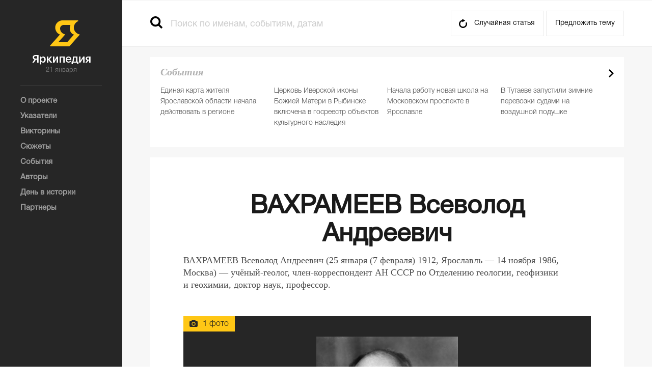

--- FILE ---
content_type: text/html; charset=utf-8
request_url: https://yarwiki.ru/article/2304/vahrameev-vsevolod-andreevich
body_size: 11115
content:
<!DOCTYPE html>
<!--[if lt IE 7]>      <html class="no-js lt-ie9 lt-ie8 lt-ie7"> <![endif]-->
<!--[if IE 7]>         <html class="no-js lt-ie9 lt-ie8"> <![endif]-->
<!--[if IE 8]>         <html class="no-js lt-ie9"> <![endif]-->
<!--[if gt IE 8]><!-->
<html class="no-js"> <!--<![endif]-->
	<head>
	<meta charset="utf-8" />	<meta name="yandex-verification" content="886dbe013b0ad749" />
	<meta http-equiv="X-UA-Compatible" content="IE=edge,chrome=1" />
	<meta name="viewport" content="width=device-width, initial-scale=1" />
	<meta name="theme-color" content="#262626" />
	<link rel="icon" href="/img/favicon.png">
	<title>ВАХРАМЕЕВ Всеволод Андреевич — Яркипедия</title>	<meta name="description" content="ВАХРАМЕЕВ Всеволод Андреевич (25&amp;amp;amp;amp;amp;amp;amp;amp;amp;amp;amp;nbsp;января (7&amp;amp;amp;amp;amp;amp;amp;amp;amp;amp;amp;nbsp;февраля) 1912 (1912&amp;amp;amp;amp;amp;amp;amp;amp;amp;amp;amp;minus;02&amp;amp;amp;amp;amp;amp;amp;amp;amp;amp;amp;minus;07), Ярославль&amp;amp;amp;amp;amp;amp;amp;amp;amp;amp;amp;nbsp;&amp;amp;amp;amp;amp;amp;amp;amp;amp;amp;amp;mdash; 14&amp;amp;amp;amp;amp;amp;amp;amp;amp;amp;amp;nbsp;ноября 1986, Москва)&amp;amp;amp;amp;amp;amp;amp;amp;amp;amp;amp;nbsp;&amp;amp;amp;amp;amp;amp;amp;amp;amp;amp;amp;mdash; учёный-геолог, член-корреспондент&amp;amp;amp;amp;amp;amp;amp;amp;amp;amp;amp;nbsp;АН СССР по&amp;amp;amp;amp;amp;amp;amp;amp;amp;amp;amp;nbsp;Отделению геологии, геофизики и&amp;amp;amp;amp;amp;amp;amp;amp;amp;amp;amp;nbsp;геохимии, доктор наук, профессор." /><meta name="keywords" content="" />	<link rel="shortcut icon" type="image/x-icon" href="/favicon.ico" />	<link rel="stylesheet" type="text/css" href="/css/normalize.css?1258" /><link rel="stylesheet" type="text/css" href="/css/main.css?1258" /><link rel="stylesheet" type="text/css" href="/plugins/fancybox/jquery.fancybox.css?1258" /><link rel="stylesheet" type="text/css" href="/css/style.css?1258" /><link rel="stylesheet" type="text/css" href="/css/tablet.css?1258" media="only screen and (max-width: 1279px)" /><link rel="stylesheet" type="text/css" href="/css/mobile.css?1258" media="only screen and (min-width: 320px) and (max-width: 767px)" /><link rel="stylesheet" type="text/css" href="/css/dev.css?1258" />				<meta property="og:title" content="ВАХРАМЕЕВ Всеволод Андреевич" />		<meta property="og:description" content="ВАХРАМЕЕВ Всеволод Андреевич (25 января (7&nbsp;февраля) 1912, Ярославль&nbsp;&mdash; 14&nbsp;ноября 1986, Москва)&nbsp;&mdash; учёный-геолог, член-корреспондент&nbsp;АН СССР по&nbsp;Отделению геологии, геофизики и&nbsp;геохимии, доктор наук, профессор." />				<meta property="og:image" content="http://yarwiki.ru/uploaded/e/3/e3e623bd020c7edf3bc029189687530b-1000.jpg" />
		<link rel="image_src" href="http://yarwiki.ru/uploaded/e/3/e3e623bd020c7edf3bc029189687530b-1000.jpg" />	</head>	<body>
		<aside>
    <div class="logo">
        <a href="/"></a>
        <span>21 января</span>
    </div>
		<menu>
        <ul>
					<li>
				<a href="/about"><span>О проекте</span></a>
			</li>
					<li>
				<a href="/indexes"><span>Указатели</span></a>
			</li>
					<li>
				<a href="/quiz"><span>Викторины</span></a>
			</li>
					<li>
				<a href="/story"><span>Сюжеты</span></a>
			</li>
					<li>
				<a href="/news"><span>События</span></a>
			</li>
					<li>
				<a href="/authors"><span>Авторы</span></a>
			</li>
					<li>
				<a href="/days"><span>День в истории</span></a>
			</li>
					<li>
				<a href="/about/partners"><span>Партнеры</span></a>
			</li>
		        </ul>
    </menu>
	    </aside>		<div class="wrapper">
			<header>
		<div class="header-wrapper">
		<div class="header">
			<div class="header-mobile">
				<a href="" class="open-menu js-open-menu"></a>
				<a href="/" class="logo-block"></a>
				<a href="" class="open-search js-open-search"></a>
			</div>
			<div class="search">
				<form>
	<input type="submit" value="" />
	<input type="text" placeholder="Поиск по именам, событиям, датам" class="js-autocomplete" />
</form>			</div>
			<div class="header-right">
				<a href="/article/705/csherbakov-aleksandr-sergeevich" class="random-article">Случайная статья</a>
				<a class="fancybox fancybox.ajax suggest-topic" href="/feedback/ajax/propose-form/"><span>Предложить тему</span></a>
			</div>
		</div>
	</div>
</header>			<div class="container">
				<div class="content">
	<div class="main-text-block-wrapper">
		<div class="main-text-block">
			<div class="js-article-content">
				<div class="in-page-top"><h1>ВАХРАМЕЕВ Всеволод Андреевич</h1></div>
								<p>ВАХРАМЕЕВ Всеволод Андреевич<span style="margin-right: 0.3em;"> </span><span style="margin-left: -0.3em;">(</span>25 января<span style="margin-right: 0.3em;"> </span><span style="margin-left: -0.3em;">(</span>7&nbsp;февраля) 1912, Ярославль&nbsp;&mdash; 14&nbsp;ноября 1986, Москва)&nbsp;&mdash; учёный-геолог, член-корреспондент&nbsp;АН СССР по&nbsp;Отделению геологии, геофизики и&nbsp;геохимии, доктор наук, профессор.</p>
								<div class="photo-gallery">
					<span class="photo-num">1 фото</span>
					<img src="/uploaded/e/3/e3e623bd020c7edf3bc029189687530b-1000.jpg" alt="ВАХРАМЕЕВ Всеволод Андреевич" />
					<a href="#" class="block-show-gallery js-action js-slider-trigger">
						<div class="see-all">
							<i></i>
							<span class="see">Смотреть фотогалерею</span>
							<span class="num">1 фото</span>
						</div>
					</a>
				</div>
				<div class="article-gallery-wrapper">
	<div class="article-gallery-title js-slider-title"></div>
	<div class="article-gallery-paging">
		<span class="article-gallery-paging-current"></span> 
		из 
		<span class="article-gallery-paging-all"></span>
	</div>
	<ul class="article-gallery">
					<li class="article-gallery-item">
								<div><img class="article-gallery-item-image" src="/uploaded/e/3/e3e623bd020c7edf3bc029189687530b-1000.jpg" title="" /></div>
							</li>
			</ul>
	<div class="article-gallery-close">
		<a href="#" class="close"></a>
	</div>
</div>								<p></p>
<p>Всеволод Вахрамеев родился в&nbsp;известной ярославской семье купцов и&nbsp;предпринимателей <a href="/article/745/vahrameevy-vahromeevy-kupcy-i-fabrikanty">Вахрамеевых</a>. Его дед <a href="/article/189/vahrameev-nikolaj-nikolaevich">Николай Николаевич Вахрамеев</a><span style="margin-right: 0.3em;"> </span><span style="margin-left: -0.3em;">(</span>1853&nbsp;&mdash; 1917) владел табачной фабрикой и&nbsp;большим свинцово-белильным заводом, на&nbsp;основе которого впоследствии возникло крупнейшее в&nbsp;Ярославле лакокрасочное предприятие<span style="margin-right: 0.44em;"> </span><span style="margin-left: -0.44em;">&laquo;</span>Победа рабочих&raquo;<span style="margin-right: 0.3em;"> </span><span style="margin-left: -0.3em;">(</span>ныне&nbsp;&mdash; &laquo;<a href="/article/24/russkie-kraski">Русские краски</a>&raquo;).</p>
<p>Отец Всеволода&nbsp;&mdash; Андрей Николаевич Вахрамеев<span style="margin-right: 0.3em;"> </span><span style="margin-left: -0.3em;">(</span>1880&mdash;1931) окончил Московский университет. Всеволод родился во&nbsp;втором браке<span style="margin-right: 0.3em;"> </span><span style="margin-left: -0.3em;">(</span>в&nbsp;первом у&nbsp;Андрея Николаевича была дочь Ирина). После революции Андрей Николаевич с&nbsp;женой Еленой Ивановной, её&nbsp;дочерью от&nbsp;первого брака и&nbsp;сыном жили в&nbsp;Москве. В&nbsp;1930 году <nobr>А. Н. Вахрамеев</nobr> был арестован по&nbsp;сфабрикованному О.Г.П.У. обвинению и&nbsp;осуждён на&nbsp;5 лет по&nbsp;ст.&nbsp;58, умер в&nbsp;Пермском лагере около посёлка Усолье, реабилитирован в&nbsp;1962 году.</p>
<p>Всеволод Вахрамеев в&nbsp;1927 году окончил школу в&nbsp;Москве, где его учителем был известный географ и&nbsp;автор учебников <nobr>С. Г. Григорьев</nobr>. После школы Всеволод дважды пытался поступить на&nbsp;Географический факультет МГУ, но&nbsp;его не&nbsp;приняли из-за<span style="margin-right: 0.44em;"> </span><span style="margin-left: -0.44em;">&laquo;</span>не&nbsp;пролетарского происхождения&raquo;.</p>
<p>Обучался на&nbsp;курсах общего машиностроения и&nbsp;коллекторских курсах, был вольнослушателем на&nbsp;первом курсе почвенно-геологического отделения 1-го Московского государственного университета. Работал коллектором, геологом НИИ&nbsp;по удобрениям и&nbsp;инсектофунгицидам при Главхимпроме.</p>
<p>В&nbsp;1931&mdash;1938 годах учился на&nbsp;Геолого-разведочном факультете Всесоюзного заочного индустриального института<span style="margin-right: 0.3em;"> </span><span style="margin-left: -0.3em;">(</span>ВЗИИ). Получил диплом с&nbsp;отличием, ему была присвоена квалификация Горный инженер по&nbsp;специальности&nbsp;&mdash; поиски и&nbsp;съёмка.</p>
<p>В&nbsp;1935&mdash;1986 годах работал в&nbsp;Геологическом институте Академии наук СССР.</p>
<p>В&nbsp;1944 году окончил аспирантуру и&nbsp;защитил кандидатскую диссертацию по&nbsp;теме: &laquo;Континентальные мезозойские отложения западной части Каменского района и&nbsp;характер бокситоносности&raquo;.</p>
<p>В&nbsp;1952 году защитил докторскую диссертацию по&nbsp;теме<span style="margin-right: 0.44em;"> </span><span style="margin-left: -0.44em;">&laquo;</span>Стратиграфия и&nbsp;ископаемые флоры континентальных отложений Западного Казахстана&raquo;.</p>
<p>В&nbsp;1955&mdash;1957 годах был депутатом Москворецкого районного совета депутатов трудящихся.</p>
<p>В&nbsp;1956 году по&nbsp;разнарядке окончил Вечерний университет марксизма-ленинизма, после чего был назначен заведующим отделом<span style="margin-right: 0.3em;"> </span><span style="margin-left: -0.3em;">(</span>лабораторией) палеофлористики и&nbsp;стратиграфии континентальных отложений. Изучал ископаемые растения юрского и&nbsp;мелового периодов.</p>
<p>С&nbsp;1964&nbsp;&mdash; Почётный член Палеоботанического общества Индии, c&nbsp;1966&nbsp;&mdash; Член юрской подкомиссии в&nbsp;Стратиграфической комиссии<span style="margin-right: 0.3em;"> </span><span style="margin-left: -0.3em;">(</span>Международный союз геологических наук). В&nbsp;1967 году ему было присвоено звание профессор.</p>
<p>В. А. Вахрамеев скончался 14&nbsp;ноября 1986 года в&nbsp;Москве. Похоронен на&nbsp;Донском кладбище.</p>
<p><strong>Награды:</strong> медаль<span style="margin-right: 0.44em;"> </span><span style="margin-left: -0.44em;">&laquo;</span>За&nbsp;доблестный труд в&nbsp;Великой Отечественной войне 1941&mdash;1945 гг.&raquo;<span style="margin-right: 0.3em;"> </span><span style="margin-left: -0.3em;">(</span>1946), медаль<span style="margin-right: 0.44em;"> </span><span style="margin-left: -0.44em;">&laquo;</span>В&nbsp;память 800-летия Москвы&raquo;<span style="margin-right: 0.3em;"> </span><span style="margin-left: -0.3em;">(</span>1948), орден<span style="margin-right: 0.44em;"> </span><span style="margin-left: -0.44em;">&laquo;</span>Знак Почёта&raquo;<span style="margin-right: 0.3em;"> </span><span style="margin-left: -0.3em;">(</span>1953), медаль<span style="margin-right: 0.44em;"> </span><span style="margin-left: -0.44em;">&laquo;</span>В&nbsp;ознаменование 100-летия со&nbsp;дня рождения Владимира Ильича Ленина&raquo;<span style="margin-right: 0.3em;"> </span><span style="margin-left: -0.3em;">(</span>1970), Орден Трудового Красного Знамени<span style="margin-right: 0.3em;"> </span><span style="margin-left: -0.3em;">(</span>1975), Премия имени <nobr>В. А. Обручева</nobr> за&nbsp;серию работ по&nbsp;теме<span style="margin-right: 0.44em;"> </span><span style="margin-left: -0.44em;">&laquo;</span>Юрские и&nbsp;меловые флоры Азии, их&nbsp;роль для расчленения и&nbsp;корреляции континентальных отложений, реконструкции климатов и&nbsp;палеогеографии&raquo;<span style="margin-right: 0.3em;"> </span><span style="margin-left: -0.3em;">(</span>1975), юбилейная медаль<span style="margin-right: 0.44em;"> </span><span style="margin-left: -0.44em;">&laquo;</span>Тридцать лет Победы в&nbsp;Великой Отечественной войне 1941&mdash;1945 гг.&raquo;<span style="margin-right: 0.3em;"> </span><span style="margin-left: -0.3em;">(</span>1976), медаль<span style="margin-right: 0.44em;"> </span><span style="margin-left: -0.44em;">&laquo;</span>Ветеран труда&raquo;<span style="margin-right: 0.3em;"> </span><span style="margin-left: -0.3em;">(</span>1984), юбилейная медаль<span style="margin-right: 0.44em;"> </span><span style="margin-left: -0.44em;">&laquo;</span>Сорок лет Победы в&nbsp;Великой Отечественной войне 1941&mdash;1945 гг.&raquo;<span style="margin-right: 0.3em;"> </span><span style="margin-left: -0.3em;">(</span>1985).</p>
<p></p>			</div>
			<div class="redactor-message with-user-data">
							<p>Вы можете помочь проекту, поделившись фотографиями, документами, воспоминаниями, собственными материалами и даже ссылками на известные Вам публикации по теме этой статьи. <a href="mailto:yarkipedia@mail.ru">Пишите нам.</a></p>
							<p>Нашли ошибку или опечатку? Выделите текст и кликните по значку, чтобы сообщить редактору.</p>
			</div>
						<div class="additional-information">
				<div class="additional-information-name">Источники</div>
				<div class="additional-information-text">
					<p><a href="https://ru.wikipedia.org/wiki/%D0%92%D0%B0%D1%85%D1%80%D0%B0%D0%BC%D0%B5%D0%B5%D0%B2,_%D0%92%D1%81%D0%B5%D0%B2%D0%BE%D0%BB%D0%BE%D0%B4_%D0%90%D0%BD%D0%B4%D1%80%D0%B5%D0%B5%D0%B2%D0%B8%D1%87">Википедия</a></p>				</div>
			</div>
												<div class="additional-information">
				<div class="additional-information-name">Литература</div>
				<div class="additional-information-text">
					<p>С.&nbsp;В.&nbsp;Мейен, М.&nbsp;А.&nbsp;Ахметьев, М.&nbsp;П.&nbsp;Долуденко, Е.&nbsp;Л.&nbsp;Лебедев. К 60-летию В.&nbsp;А.&nbsp;Вахрамеева // Советская геология. 1972. №&nbsp;2. С. 152&mdash;153.</p>
<p>ВАХРАМЕЕВ Всеволод Андреевич. Некролог // Известия Академии наук СССР. &ndash; 1987. Выпуски 1-6. С. 133.</p>
<p>Чтения памяти Всеволода Андреевича Вахрамеева. &ndash; М.: ГЕОС, 1996.</p>
<p>Сборник памяти члена-корреспондента АН СССР, профессора Всеволода Андреевича Вахрамеева (к 90-летию со дня рождения). &ndash; М.: ГЕОС, 2002.</p>
<p>Ахметьев М. А.В.&nbsp;А.&nbsp;Вахрамеев и круг его друзей&nbsp;&mdash; геологов предвоенных лет // Международная конференция, посвязенная 100-летию Всеволода Андреевича Вахрамеева. (1912&mdash;1986): [Москва. ГИН РАН. 1-3 февраля 2012&nbsp;г.]. &ndash; М.: ГЕОС, 2012. С. 10-12.</p>				</div>
			</div>
									<div class="additional-information">
				<div class="additional-information-name">Категории</div>
				<div class="additional-information-text">
					<ul class="list-items-nav">
												<li><a href="/rubric/509/uchyonye-xx-v-sovetskij-period">Учёные XX в. (советский период)</a></li>
											</ul>
				</div>
			</div>
					</div>
		<div class="main-text-block">
			<div class="social-likes">
	<div class="ya-share2" data-services="facebook,vkontakte,odnoklassniki,twitter" data-counter="" data-bare=""></div>
</div>						<a href="#disqus_thread" data-actions="common.show-comments" class="btn-show-more comments-num js-action" data-disqus-id="dq-2304" data-disqus-link="http://yarwiki.ru/article/2304/vahrameev-vsevolod-andreevich"><span>Комментарии<span class="disqus-comment-count" data-disqus-identifier="dq-2304"></span></span></a>
			<div id="disqus_thread"></div>
					</div>
	</div>
	<div class="main-text-block-wrapper">
		<div class="other-articles js-tab-block">
			<h2>Другие статьи по теме</h2>
			<ul class="inset js-tab-holder">
								<li><a href="#" class="js-action active" data-tab="1" data-actions="common.switch-tab">Релевантные</a></li>
								<li><a href="#" class="js-action" data-tab="2" data-actions="common.switch-tab">День в истории</a></li>
								<li><a href="#" class="js-action" data-tab="3" data-actions="common.switch-tab">Указатели</a></li>
							</ul>
						<div class="js-tab js-tab-1">
				<div class="other-articles-block">
										<div class="day-items-list">
										<div class="day-items-list-small">
	<a href="/article/2174/kolmogorov-andrej-nikolaevich" class="small-item-name">
		<img src="/uploaded/9/c/9c82e0711d04d4036d231cdbdda88957-60x60.jpg" />
		<span>КОЛМОГОРОВ Андрей Николаевич</span>
	</a>
</div>										</div>
				</div>
			</div>
						<div class="js-tab js-tab-2" style="display: none;">
				<div class="other-articles-block">
										<div class="day-items-list">
										<div class="day-items-list-small">
	<a href="/article/960/chehov-mihail-pavlovich" class="small-item-name">
		<img src="/uploaded/8/e/8e24b4218e5b471730572086847edb38-60x60.jpg" />
		<span>ЧЕХОВ Михаил Павлович</span>
	</a>
</div>										<div class="day-items-list-small">
	<a href="/article/491/peskov-dmitrij-ivanovich" class="small-item-name">
		<img src="/uploaded/4/2/421e7572e49c95895fff302e28a8235d-60x60.jpg" />
		<span>ПЕСКОВ Дмитрий Иванович</span>
	</a>
</div>										<div class="day-items-list-small">
	<a href="/article/714/aleksandr-yaroslavich-nevskij" class="small-item-name">
		<img src="/uploaded/5/f/5f69b22f3b3971da176ceddb9bebba1d-60x60.jpg" />
		<span>АЛЕКСАНДР ЯРОСЛАВИЧ (НЕВСКИЙ)</span>
	</a>
</div>										<div class="day-items-list-small">
	<a href="/article/441/koptev-mihail-ivanovich" class="small-item-name">
		<img src="/uploaded/9/c/9c44cfed895c496a687189729b062bde-60x60.jpg" />
		<span>КОПТЕВ Михаил Иванович</span>
	</a>
</div>										<div class="day-items-list-small">
	<a href="/article/45/ivanov-mihail-mihajlovich" class="small-item-name">
		<img src="/uploaded/d/c/dc8ee4f5c4ff3ab4eeb028b9f2c4a819-60x60.jpg" />
		<span>ИВАНОВ Михаил Михайлович</span>
	</a>
</div>										<div class="day-items-list-small">
	<a href="/article/533/tihomirov-stepan-mihajlovich" class="small-item-name">
		<img src="/uploaded/2/8/282076d6043ac141cabaf79ba9833ca6-60x60.jpg" />
		<span>ТИХОМИРОВ Степан Михайлович</span>
	</a>
</div>										<div class="day-items-list-small">
	<a href="/article/830/sarenko-grigorij-vasilevich" class="small-item-name">
		<img src="/uploaded/c/5/c5d6c861c2d5fc610dd1c14af1a03401-60x60.jpg" />
		<span>САРЕНКО Григорий Васильевич</span>
	</a>
</div>										<div class="day-items-list-small">
	<a href="/article/752/vorotilov-stepan-andreevich" class="small-item-name">
		<img src="/uploaded/8/8/88c0d63bdb5e9470deebe48e791e404f-60x60.jpg" />
		<span>ВОРОТИЛОВ Степан Андреевич</span>
	</a>
</div>										<div class="day-items-list-small">
	<a href="/article/2454/sosnovcev-stanislav-sergeevich" class="small-item-name">
		<img src="/uploaded/9/c/9c2a08cecb42eafe68ff08c0aa6124b7-60x60.jpg" />
		<span>СОСНОВЦЕВ Станислав Сергеевич</span>
	</a>
</div>										<div class="day-items-list-small">
	<a href="/article/2641/krohonyatkin-pavel-ivanovich" class="small-item-name">
		<img src="/uploaded/2/d/2dbf9f8a674b06f18f3fb68751645474-60x60.jpg" />
		<span>КРОХОНЯТКИН Павел Иванович</span>
	</a>
</div>										</div>
				</div>
			</div>
						<div class="js-tab js-tab-3" style="display: none;">
				<div class="other-articles-block">
										<div class="day-items-list">
										<div class="day-items-list-small">
	<a href="/article/970/morozov-nikolaj-aleksandrovich" class="small-item-name">
		<img src="/uploaded/a/6/a63ad41b8a13b1fea23d8d0768a56148-60x60.jpg" />
		<span>МОРОЗОВ Николай Александрович</span>
	</a>
</div>										<div class="day-items-list-small">
	<a href="/article/2061/uhtomskij-aleksej-alekseeevich" class="small-item-name">
		<img src="/uploaded/4/3/431f0bc776380be763e09b64062771c3-60x60.jpg" />
		<span>УХТОМСКИЙ Алексей Алексееевич</span>
	</a>
</div>										<div class="day-items-list-small">
	<a href="/article/2173/dolgoplosk-boris-aleksandrovich" class="small-item-name">
		<img src="/uploaded/b/b/bbf1fb798d6fb4ac731ff47b62643b19-60x60.jpg" />
		<span>ДОЛГОПЛОСК Борис Александрович</span>
	</a>
</div>										<div class="day-items-list-small">
	<a href="/article/2174/kolmogorov-andrej-nikolaevich" class="small-item-name">
		<img src="/uploaded/9/c/9c82e0711d04d4036d231cdbdda88957-60x60.jpg" />
		<span>КОЛМОГОРОВ Андрей Николаевич</span>
	</a>
</div>										</div>
				</div>
			</div>
					</div>
	</div>
</div>				<div class="right-block">
	<div class="events-of-day js-top-tab-block">
	<span class="title-italic">Cобытия</span>
	<ul class="list-article-brief">
				<li>
						<a href="/article/3101/edinaya-karta-gitelya">Единая карта жителя Ярославской области начала действовать в регионе</a>
		</li>
				<li>
						<a href="/article/3098/cerkov-iverskoy-ikony">Церковь Иверской иконы Божией Матери в Рыбинске включена в госреестр объектов культурного наследия</a>
		</li>
				<li>
						<a href="/article/3085/chkola28">Начала работу новая школа на Московском проспекте в Ярославле</a>
		</li>
				<li>
						<a href="/article/3084/perevozki-tutaev-zapusk">В Тутаеве запустили зимние перевозки судами на воздушной подушке</a>
		</li>
				<li>
						<a href="/article/3080/mihail-evraev-izbran-gubernatorom-yaroslavskoj-oblasti">Михаил Евраев избран губернатором Ярославской области</a>
		</li>
			</ul>
	<div class="banner-right">
	<a target="_blank" href="/banner/8/"><img src="/uploaded/7/b/7be2a3eee3ff8530da6a84e4f0b50c18.jpg" /></a>
</div>
</div>
	<div class="inset-block js-tab-block js-bottom-tab-block">
	<ul class="inset js-tab-holder">
		<li><a href="#" class="js-action active" data-tab="1" data-actions="common.switch-tab">Популярные материалы</a></li>
		<li><a href="#" class="js-action" data-tab="2" data-actions="common.switch-tab">Новое</a></li>
	</ul>
	<div class="js-tab js-tab-1">
		<ul class="list-article-brief">
					<li>
								<a href="/article/30/yaroslavskij-tehnicheskij-uglerod">ТЕХНИЧЕСКИЙ УГЛЕРОД</a>
				<span class="time-add">Добавлено 07.10.2016 в 10:26:23</span>
			</li>
								<li>
								<a href="/article/934/nekrasov-nikolaj-alekseevich">НЕКРАСОВ Николай Алексеевич</a>
				<span class="time-add">Добавлено 05.07.2018 в 15:05:21</span>
			</li>
								<li>
								<a href="/article/1085/yaroslavskaya-gubernskaya-muzhskaya-gimnaziya">ЯРОСЛАВСКАЯ ГУБЕРНСКАЯ МУЖСКАЯ ГИМНАЗИЯ</a>
				<span class="time-add">Добавлено 23.11.2016 в 21:36:43</span>
			</li>
								<li>
								<a href="/article/1125/slovo-o-polku-igoreve">СЛОВО О ПОЛКУ ИГОРЕВЕ</a>
				<span class="time-add">Добавлено 27.11.2016 в 16:57:37</span>
			</li>
								<li>
								<a href="/article/1186/kreml-rostova-velikogo-arhierejskij-dom">КРЕМЛЬ Ростова Великого (Архиерейский дом)</a>
				<span class="time-add">Добавлено 07.12.2016 в 22:50:16</span>
			</li>
			</ul><div class="banner-right">
	<a target="_blank" href="/banner/5/"><img src="/uploaded/b/d/bdf7e5a50d2de997138ca784b6d351eb.jpg" /></a>
</div>
<ul class="list-article-brief">					<li>
								<a href="/article/1365/ushakova-larisa-yurevna">УШАКОВА Лариса Юрьевна</a>
				<span class="time-add">Добавлено 09.01.2017 в 17:15:50</span>
			</li>
								<li>
								<a href="/article/1482/biloha-vasilij-aleksandrovich">БИЛОХА Василий Александрович</a>
				<span class="time-add">Добавлено 05.02.2017 в 19:02:29</span>
			</li>
								<li>
								<a href="/article/1559/dobryakov-denis-valerevich">ДОБРЯКОВ Денис Валерьевич</a>
				<span class="time-add">Добавлено 02.04.2017 в 12:48:29</span>
			</li>
								<li>
								<a href="/article/1683/repressivnaya-politika-v-1930-e-gody-istoki-celi-proyavleniya">Репрессивная политика в 1930-е годы: истоки, цели, проявления</a>
				<span class="time-add">Добавлено 15.06.2017 в 11:37:19</span>
			</li>
								<li>
								<a href="/article/1763/radiozavod">РАДИОЗАВОД</a>
				<span class="time-add">Добавлено 10.07.2017 в 09:58:20</span>
			</li>
							</ul>
	</div>
	<div class="js-tab js-tab-2" style="display: none;">
		<ul class="list-article-brief">
					<li>
				<span class="sub-title">Социальная поддержка</span>				<a href="/article/3101/edinaya-karta-gitelya">Единая карта жителя Ярославской области начала действовать в регионе</a>
				<span class="time-add">Добавлено 15.01.2026 в 16:11:16</span>
			</li>
								<li>
				<span class="sub-title">Туризм</span>				<a href="/article/3100/proekt-medvediki">Проект «Медведики»</a>
				<span class="time-add">Добавлено 14.01.2026 в 15:37:58</span>
			</li>
								<li>
				<span class="sub-title">Туризм</span>				<a href="/article/3099/festival-pir-na-volge">Фестиваль «Пир на Волге»</a>
				<span class="time-add">Добавлено 14.01.2026 в 14:34:28</span>
			</li>
								<li>
				<span class="sub-title">Православная церковь</span>				<a href="/article/3098/cerkov-iverskoy-ikony">Церковь Иверской иконы Божией Матери в Рыбинске включена в госреестр объектов культурного наследия</a>
				<span class="time-add">Добавлено 14.01.2026 в 10:06:20</span>
			</li>
								<li>
				<span class="sub-title">Социальная поддержка</span>				<a href="/article/3097/medal-za-vernost-rod-dolgu">Медаль «За верность родительскому долгу»</a>
				<span class="time-add">Добавлено 13.01.2026 в 17:42:43</span>
			</li>
			</ul><div class="banner-right">
	<a target="_blank" href="/banner/5/"><img src="/uploaded/b/d/bdf7e5a50d2de997138ca784b6d351eb.jpg" /></a>
</div>
<ul class="list-article-brief">					<li>
				<span class="sub-title">Социальная поддержка</span>				<a href="/article/3096/medal-shest-i-slava">Медаль «Честь и слава»</a>
				<span class="time-add">Добавлено 13.01.2026 в 17:32:31</span>
			</li>
								<li>
				<span class="sub-title">Туризм</span>				<a href="/article/3095/arh-podsvetka-zdaniy">Архитектурная подсветка зданий</a>
				<span class="time-add">Добавлено 13.01.2026 в 17:11:08</span>
			</li>
								<li>
				<span class="sub-title">Туризм</span>				<a href="/article/3094/turnavigator">Туристические навигаторы действуют в историческом центре Ярославля</a>
				<span class="time-add">Добавлено 13.01.2026 в 16:59:20</span>
			</li>
								<li>
				<span class="sub-title">Спорт</span>				<a href="/article/3093/deminsriy-marafon">Ростех Деминский лыжный марафон</a>
				<span class="time-add">Добавлено 13.01.2026 в 16:27:17</span>
			</li>
								<li>
				<span class="sub-title">Социальная поддержка</span>				<a href="/article/3092/cozialnyy-turizm">В Ярославской области реализуется программа «Социальный туризм»</a>
				<span class="time-add">Добавлено 13.01.2026 в 16:10:03</span>
			</li>
							</ul>
	</div>
</div></div>			</div>
			<footer>
	<div class="footer">
		<div class="footer-block">
			<span style="font-size: 10px;">Перепечатка в СМИ (републикация для интернет-ресурсов)<br/>допускается с письменного разрешения редакции.<br/>При цитировании прямая активная ссылка<br/>на yarwiki.ru обязательна.</span>
			<ul class="social">
				<li style="border: 1px solid #999;padding: 7px;font-size: 16px;">12+</li>
							</ul>
		</div>
				<div class="footer-block">
			<ul class="footer-link-list">
									<li>
						<a href="/story"><span>Сюжеты</span></a>
					</li>
									<li>
						<a href="/days"><span>День в истории</span></a>
					</li>
									<li>
						<a href="/news"><span>События</span></a>
					</li>
									<li>
						<a href="/quiz"><span>Викторины</span></a>
					</li>
									<li>
						<a href="/about"><span>О проекте</span></a>
					</li>
									<li>
						<a href="/about/partners"><span>Партнеры</span></a>
					</li>
									<li>
						<a href="/feedback/ajax/message-form/" class="fancybox fancybox.ajax"><span>Написать в редакцию</span></a>
					</li>
							</ul>
		</div>
				<div class="footer-block">
					</div>
		<div class="footer-block">
			<span style="font-size: 10px;">На сайте yarwiki.ru в целях функционирования осуществляется сбор метаданных пользователей (cookie, данные об IP - адресе и местоположении). Оставаясь на сайте, пользователь подтверждает свое согласие на обработку этих персональных данных. В случае своего несогласия, пользователь должен покинуть сайт.</span>
		</div>
	</div>

</footer>
		</div>
		<div class="search-result-wrapper js-search-wrapper">
	<a href="#" class="close js-search-close js-action" data-actions="common.close-search"></a>
	<div class="search-result">
		<div class="day-items-list-wrapper in-special-page js-day-items-list-wrapper">
			<span class="search-no-results js-search-result">поиск не дал результатов</span>
			<div class="day-item js-search-holder">

			</div>
					</div>
	</div>
</div><script type="text/javascript" src="/plugins/jquery-1.10.2.js"></script><script type="text/javascript" src="/plugins/modernizr-2.6.2.min.js"></script><script type="text/javascript" src="/plugins/jquery.bxslider.min.js"></script><script type="text/javascript" src="/plugins/jquery-ui-1.11.2.custom/jquery-ui-datepicker-ru.js"></script><script type="text/javascript" src="/plugins/jquery-ui-1.11.2.custom/jquery-ui.js"></script><script type="text/javascript" src="/plugins/fancybox/jquery.fancybox.pack.js"></script><script type="text/javascript" src="/js/libs/libs-4.1.js"></script><script type="text/javascript" src="/js/libs/libs-app-utils-4.1.js"></script><script type="text/javascript" src="/js/classes/validator-4.1.js"></script><script type="text/javascript" src="/js/plugins/form-4.1.js"></script><script type="text/javascript" src="/js/plugins/presenter-4.1.js"></script><script type="text/javascript" src="/js/app.js?091220161253"></script><script type="text/javascript" src="/js/app-common.js?091220161253"></script><script type="text/javascript" src="/js/app-presenter.js"></script><script type="text/javascript" src="/js/app/app-article.js?091220161253"></script><script type="text/javascript" src="/js/app/app-quiz.js?091220161253"></script><script type="text/javascript" src="//yastatic.net/share2/share.js" async="async"></script>
<script type="text/javascript" src="//yarkipedia.disqus.com/count.js" async="async" id="dsq-count-scr"></script>
<div class="selection-popup js-selection-popup" style="display: none;" data-url="http://yarwiki.ru/article/2304/vahrameev-vsevolod-andreevich">
    <a href="/feedback/ajax/correct-form/" class="selection-pencil fancybox fancybox.ajax"></a>
</div>
<!-- Yandex.Metrika counter --> <script type="text/javascript"> (function (d, w, c) { (w[c] = w[c] || []).push(function() { try { w.yaCounter40474905 = new Ya.Metrika({ id:40474905, clickmap:true, trackLinks:true, accurateTrackBounce:true, webvisor:true }); } catch(e) { } }); var n = d.getElementsByTagName("script")[0], s = d.createElement("script"), f = function () { n.parentNode.insertBefore(s, n); }; s.type = "text/javascript"; s.async = true; s.src = "https://mc.yandex.ru/metrika/watch.js"; if (w.opera == "[object Opera]") { d.addEventListener("DOMContentLoaded", f, false); } else { f(); } })(document, window, "yandex_metrika_callbacks"); </script> <noscript><div><img src="https://mc.yandex.ru/watch/40474905" style="position:absolute; left:-9999px;" alt="" /></div></noscript> <!-- /Yandex.Metrika counter -->	</body>
</html>

--- FILE ---
content_type: application/javascript
request_url: https://yarwiki.ru/js/app/app-quiz.js?091220161253
body_size: 254
content:
var appQuiz = appQuiz || {};

appQuiz.sendAnswer = function (elem) {
	var $elem = $(elem);
	var $wrapper = $(elem).closest('.js-quiz-answers');
	$wrapper.addClass('progress');
	appUtils.executeRequest({
		elem: elem,
		url: '/quiz/ajax/send-answer/',
		data: {
			id: $elem.attr('data-id')
		},
		result: function (elem, data) {
			$wrapper.removeClass('progress');
			$wrapper.html(data.data);
			app.init();
		}
	});
}

appQuiz.showMore = function (elem) {
	var $elem = $(elem);
	$elem.html('загрузка...');
	appUtils.executeRequest({
		elem: elem,
		url: '/quiz/ajax/next/',
		data: {
			page: $elem.attr('data-page')
		},
		result: function (elem, data) {
			var $wrapper = $elem.closest('.js-quiz-list-wrapper');
			$wrapper.after(data.data);
			$elem.remove();
			$wrapper.removeClass('js-quiz-list-wrapper');
			app.init();
		}
	});
}

--- FILE ---
content_type: application/javascript
request_url: https://yarwiki.ru/js/plugins/form-4.1.js
body_size: 1922
content:
(function ($) {

	var className = 'form';
	var defaultOptions = {
		errorTpl: '<div class="error"><div class="text"></div></div>',
		fieldWithRules: 'data-rules',
		invalidElemClass: 'invalid',
		showError: true,
		submitOnEnter: false,
		triggerValidation: true,
		validateAfterInit: true,
		// ----
		showErrorCallback: null
	};
	var methods = {
		init: function (inputOptions) {
			return this.each(function () {
				var options = $.extend({}, defaultOptions, inputOptions);
				var $this = $(this);
				var data = $this.data(className);
				if (!data) {
					$this.data(className, {
						$elem: $this,
						options: options
					});
					$this.form('afterInit');
				}
			});
		},
		afterInit: function () {
			return this.each(function () {
				var $this = $(this);
				if (!$this.data('validationDisabled') || ($this.data('validationDisabled') !== true)) {
					$this.form('setTriggersOnControls').form('setTriggersOnElems');
					var options = $this.data(className).options;
					if (options.validateAfterInit) {
						$this.form('validate');
					}
				}
			});
		},
		// ---------------------------------------------------------------------
		check: function () {
			return this.each(function () {
				var $this = $(this);
				if ($this.find('*[data-is-valid="false"]').length > 0) {
					$this.attr('data-is-valid', 'false');
					$this.find('button[type="submit"], .js-validation-indicator').each(function () {
						$(this).attr('disabled', 'disabled').addClass('disabled invalid');
					});
				} else {
					$this.attr('data-is-valid', 'true');
					$this.find('button[type="submit"], .js-validation-indicator').each(function () {
						if (!$(this).hasClass('submitting')) {
							$(this).removeAttr('disabled').removeClass('disabled invalid');
						}
					});
				}
			});
		},
		setElemIsInvalid: function (elem, errors) {
			return this.each(function () {
				var $this = $(this);
				var options = $this.data(className).options;
				var $elem = $(elem);
				$elem.attr('data-is-valid', 'false').addClass(options.invalidElemClass);
				if (options.showError) {
					if (typeof options.showErrorCallback === 'function') {
						options.showErrorCallback.apply(elem, [errors, options]);
					} else {
						var errorText = errors.length ? errors.join('<br />') : '';
						if (typeof errors[0] !== 'undefined') {
							var $container = $elem.parent();
							if ($container.find('.error').length) {
								$container.find('.error .text').html(errorText);
							} else {
								var $error = $(options.errorTpl);
								$error.find('.text').html(errorText);
								$elem.after($error);
							}
						}
					}
				}
			});
		},
		setElemIsValid: function (elem) {
			return this.each(function () {
				var options = $(this).data(className).options;
				var $elem = $(elem);
				$elem.attr('data-is-valid', 'true').removeClass(options.invalidElemClass);
				if (options.showError) {
					var $container = $elem.parent();
					if ($container.find('.error').length) {
						$container.find('.error').remove();
					}
				}
			});
		},
		setTriggerOnElem: function (elem) {
			return this.each(function () {
				var options = $(this).data(className).options;
				if (options.triggerValidation === false) {
					return false;
				}
				var $this = $(this);
				var $elem = $(elem);
				if ($elem.get(0).tagName.toLowerCase() === 'select') {
					$elem.bind('change', function () {
						$this.form('validateElem', this);
					});
				} else {
					var events = [];
					if ($elem.attr('data-validate-on-focus-out') === 'true') {
						events.push('focusout');
					}
					events.push('keyup');
					$elem.bind(events.join(' '), function () {
						$this.form('validateElem', this);
					}).bind('cut paste', function () {
						var self = this;
						setTimeout(function () {
							$this.form('validateElem', self);
						}, 1);
					});
				}
			});
		},
		setTriggersOnControls: function () {
			return this.each(function () {
				var $this = $(this);
				$this.find('button[type="submit"]').each(function () {
					$(this).bind('click', function () {
						$this.form('validate');
						if ($this.attr('data-is-valid') === 'true') {
							var action = $(this).attr('data-action');
							if ((typeof action === 'string') && action) {
								$this.attr('action', action);
							}
							$this.submit();
						} else {
							return false;
						}
					});
				});
			});
		},
		setTriggersOnElems: function () {
			return this.each(function () {
				var $this = $(this);
				var options = $this.data(className).options;
				$this.find('input[' + options.fieldWithRules + '], select[' + options.fieldWithRules + '], textarea[' + options.fieldWithRules + ']').each(function () {
					$this.form('setTriggerOnElem', this);
				});
				if (options.submitOnEnter && $this.find('.js-default-submit').length) {
					$this.find('input, select').each(function () {
						$(this).bind('keypress', function (event) {
							if (event.keyCode === 13) {
								if (!$this.find('.js-default-submit').hasClass('disabled')) {
									$this.find('.js-default-submit').trigger('click');
									return false;
								}
							}
						});
					});
				}
			});
		},
		validate: function () {
			return this.each(function () {
				var $this = $(this);
				var options = $this.data(className).options;
				$this.find('input[' + options.fieldWithRules + '], select[' + options.fieldWithRules + '], textarea[' + options.fieldWithRules + ']').each(function () {
					$this.form('validateElem', this);
				});
				$this.form('check');
			});
		},
		validateElem: function (elem) {
			return this.each(function () {
				var $this = $(this);
				var $elem = $(elem);
				var rules = $elem.attr($this.data(className).options.fieldWithRules);
				if (rules) {
					var errors = [];
					var rules = $.parseJSON(rules);
					if (typeof rules === 'object') {
						for (var i in rules) {
							var name = '';
							if (/[^0-9]/.test(i.toString())) {
								name = i.toString();
							} else if (typeof rules[i] === 'string') {
								name = rules[i];
							}
							if (name) {
								name = 'C' + name.replace(/_/g, ' ').firstCharsOfWordsToUpper().replace(/\s/g, '') + 'Validator';
								if (typeof window[name] !== 'undefined') {
									var validator = new window[name]();
									if (typeof rules[i] === 'object') {
										validator.setParams(rules[i]);
									}
									if (!validator.validate($elem.val())) {
										var validatorErrors = validator.getErrors();
										for (var j in validatorErrors) {
											errors.push(validatorErrors[j]);
										}
									}
								}
							}
						}
					}
					if (errors.length) {
						$this.form('setElemIsInvalid', elem, errors);
					} else {
						$this.form('setElemIsValid', elem);
					}
				} else {
					$this.form('setElemIsValid', elem);
				}
				$this.form('check');
			});
		}
	};

	$.fn.form = function (param) {
		if (methods[param]) {
			return methods[param].apply(this, Array.prototype.slice.call(arguments, 1));
		} else if ((typeof param === 'object') || !param) {
			return methods.init.apply(this, arguments);
		} else {
			$.error('Method not found [jQuery.' + className + '.' + param + ']');
		}
	};

})(jQuery);